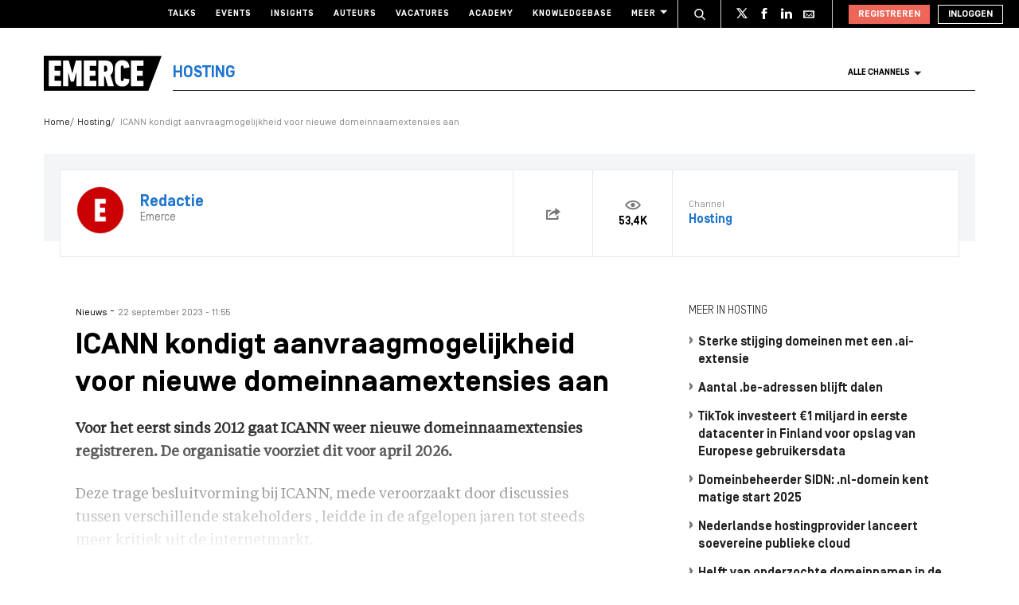

--- FILE ---
content_type: text/html; charset=UTF-8
request_url: https://www.emerce.nl/nieuws/icann-kondigt-aanvraagmogelijkheid-nieuwe-domeinnaamextensies
body_size: 22494
content:
<!DOCTYPE html>
<html lang="nl">

<head>
	<meta charset='utf-8'>
	

	<!-- ////////////////////////

		WordPress Development & Design by

		SUPER INTERACTIVE

		https://superinteractive.com

 //////////////////////// -->


	<meta content='IE=edge' http-equiv='X-UA-Compatible'>
	<meta content='width=device-width, initial-scale=1.0, maximum-scale=1.0, user-scalable=no' name='viewport'>
	<meta name="facebook-domain-verification" content="6ektwd8gma7biyhs6vdt5tr42k5vp5" />
	<link rel="apple-touch-icon" href="https://www.emerce.nl/content/themes/e-2018/assets/favicon/apple-touch-icon.png">
	<link rel="icon" type="image/ico" href="https://www.emerce.nl/content/themes/e-2018/assets/favicon/favicon.ico">

		
	<style>
	
	/*.m-main-nav__anchor.ecommerce:hover {*/
	.m-main-nav.e-commerce .m-main-nav__anchor.e-commerce {
		color: #FFF;
		background-color: #1F75CE;
	}

	
	
	.m-main-nav.marketing .m-main-nav__anchor.marketing {
		color: #FFF;
		background-color: #1F75CE;
	}

	
	
	.m-main-nav.media .m-main-nav__anchor.media {
		color: #FFF;
		background-color: #1F75CE;
	}

	
	
	.m-main-nav.venture .m-main-nav__anchor.venture {
		color: #FFF;
		background-color: #1F75CE;
	}

	
	
	.m-main-nav.tech .m-main-nav__anchor.tech {
		color: #FFF;
		background-color: #1F75CE;
	}

	
	
	.m-main-nav.innovatie .m-main-nav__anchor.innovatie {
		color: #FFF;
		background-color: #1F75CE;
	}

	
</style>


	<style type="text/css">
		.themed-link,
		.e-theme-color,
		.m-article-content a,
		.m-placed-comment__content a,
		.m-place-a-comment__content a {
			color: #1F75CE		}
	</style>


	<meta name='robots' content='index, follow, max-image-preview:large, max-snippet:-1, max-video-preview:-1' />

	<!-- This site is optimized with the Yoast SEO plugin v26.8 - https://yoast.com/product/yoast-seo-wordpress/ -->
	<title>ICANN kondigt aanvraagmogelijkheid voor nieuwe domeinnaamextensies aan - Emerce</title>
	<link rel="canonical" href="https://www.emerce.nl/nieuws/icann-kondigt-aanvraagmogelijkheid-nieuwe-domeinnaamextensies" />
	<meta property="og:locale" content="nl_NL" />
	<meta property="og:type" content="article" />
	<meta property="og:title" content="ICANN kondigt aanvraagmogelijkheid voor nieuwe domeinnaamextensies aan - Emerce" />
	<meta property="og:description" content="Voor het eerst sinds 2012 gaat ICANN weer nieuwe domeinnaamextensies registreren. De organisatie voorziet dit voor april 2026." />
	<meta property="og:url" content="https://www.emerce.nl/nieuws/icann-kondigt-aanvraagmogelijkheid-nieuwe-domeinnaamextensies" />
	<meta property="og:site_name" content="Emerce" />
	<meta property="og:image" content="https://www.emerce.nl/content/uploads/2023/09/shutterstock_184880453-ICANN-scaled.jpg" />
	<meta property="og:image:width" content="2560" />
	<meta property="og:image:height" content="1707" />
	<meta property="og:image:type" content="image/jpeg" />
	<meta name="twitter:card" content="summary_large_image" />
	<meta name="twitter:site" content="@emerce" />
	<meta name="twitter:label1" content="Est. reading time" />
	<meta name="twitter:data1" content="2 minuten" />
	<script type="application/ld+json" class="yoast-schema-graph">{"@context":"https://schema.org","@graph":[{"@type":"WebPage","@id":"https://www.emerce.nl/nieuws/icann-kondigt-aanvraagmogelijkheid-nieuwe-domeinnaamextensies","url":"https://www.emerce.nl/nieuws/icann-kondigt-aanvraagmogelijkheid-nieuwe-domeinnaamextensies","name":"ICANN kondigt aanvraagmogelijkheid voor nieuwe domeinnaamextensies aan - Emerce","isPartOf":{"@id":"https://www.emerce.nl/#website"},"primaryImageOfPage":{"@id":"https://www.emerce.nl/nieuws/icann-kondigt-aanvraagmogelijkheid-nieuwe-domeinnaamextensies#primaryimage"},"image":{"@id":"https://www.emerce.nl/nieuws/icann-kondigt-aanvraagmogelijkheid-nieuwe-domeinnaamextensies#primaryimage"},"thumbnailUrl":"https://www.emerce.nl/content/uploads/2023/09/shutterstock_184880453-ICANN-scaled.jpg","datePublished":"2023-09-22T09:55:47+00:00","breadcrumb":{"@id":"https://www.emerce.nl/nieuws/icann-kondigt-aanvraagmogelijkheid-nieuwe-domeinnaamextensies#breadcrumb"},"inLanguage":"nl","potentialAction":[{"@type":"ReadAction","target":["https://www.emerce.nl/nieuws/icann-kondigt-aanvraagmogelijkheid-nieuwe-domeinnaamextensies"]}]},{"@type":"ImageObject","inLanguage":"nl","@id":"https://www.emerce.nl/nieuws/icann-kondigt-aanvraagmogelijkheid-nieuwe-domeinnaamextensies#primaryimage","url":"https://www.emerce.nl/content/uploads/2023/09/shutterstock_184880453-ICANN-scaled.jpg","contentUrl":"https://www.emerce.nl/content/uploads/2023/09/shutterstock_184880453-ICANN-scaled.jpg","width":2560,"height":1707},{"@type":"BreadcrumbList","@id":"https://www.emerce.nl/nieuws/icann-kondigt-aanvraagmogelijkheid-nieuwe-domeinnaamextensies#breadcrumb","itemListElement":[{"@type":"ListItem","position":1,"name":"Home","item":"https://www.emerce.nl/"},{"@type":"ListItem","position":2,"name":"Nieuws","item":"https://www.emerce.nl/nieuws"},{"@type":"ListItem","position":3,"name":"ICANN kondigt aanvraagmogelijkheid voor nieuwe domeinnaamextensies aan"}]},{"@type":"WebSite","@id":"https://www.emerce.nl/#website","url":"https://www.emerce.nl/","name":"Emerce","description":"Online business, media &amp; marketing","publisher":{"@id":"https://www.emerce.nl/#organization"},"potentialAction":[{"@type":"SearchAction","target":{"@type":"EntryPoint","urlTemplate":"https://www.emerce.nl/?s={search_term_string}"},"query-input":{"@type":"PropertyValueSpecification","valueRequired":true,"valueName":"search_term_string"}}],"inLanguage":"nl"},{"@type":"Organization","@id":"https://www.emerce.nl/#organization","name":"Emerce","url":"https://www.emerce.nl/","logo":{"@type":"ImageObject","inLanguage":"nl","@id":"https://www.emerce.nl/#/schema/logo/image/","url":"https://www.emerce.nl/content/uploads/2020/02/favicon-Emerce.png","contentUrl":"https://www.emerce.nl/content/uploads/2020/02/favicon-Emerce.png","width":178,"height":178,"caption":"Emerce"},"image":{"@id":"https://www.emerce.nl/#/schema/logo/image/"},"sameAs":["https://x.com/emerce"]}]}</script>
	<!-- / Yoast SEO plugin. -->


<link rel='dns-prefetch' href='//cc.cdn.civiccomputing.com' />
<link rel='dns-prefetch' href='//resources.planetnine.com' />
<link rel='dns-prefetch' href='//www.emerce.nl' />
<link rel='dns-prefetch' href='//fonts.googleapis.com' />
<link rel="alternate" type="application/rss+xml" title="Emerce &raquo; ICANN kondigt aanvraagmogelijkheid voor nieuwe domeinnaamextensies aan Reactiesfeed" href="https://www.emerce.nl/nieuws/icann-kondigt-aanvraagmogelijkheid-nieuwe-domeinnaamextensies/feed" />
<link rel="alternate" title="oEmbed (JSON)" type="application/json+oembed" href="https://www.emerce.nl/wp-json/oembed/1.0/embed?url=https%3A%2F%2Fwww.emerce.nl%2Fnieuws%2Ficann-kondigt-aanvraagmogelijkheid-nieuwe-domeinnaamextensies" />
<link rel="alternate" title="oEmbed (XML)" type="text/xml+oembed" href="https://www.emerce.nl/wp-json/oembed/1.0/embed?url=https%3A%2F%2Fwww.emerce.nl%2Fnieuws%2Ficann-kondigt-aanvraagmogelijkheid-nieuwe-domeinnaamextensies&#038;format=xml" />
<style id='wp-img-auto-sizes-contain-inline-css' type='text/css'>
img:is([sizes=auto i],[sizes^="auto," i]){contain-intrinsic-size:3000px 1500px}
/*# sourceURL=wp-img-auto-sizes-contain-inline-css */
</style>
<style id='classic-theme-styles-inline-css' type='text/css'>
/*! This file is auto-generated */
.wp-block-button__link{color:#fff;background-color:#32373c;border-radius:9999px;box-shadow:none;text-decoration:none;padding:calc(.667em + 2px) calc(1.333em + 2px);font-size:1.125em}.wp-block-file__button{background:#32373c;color:#fff;text-decoration:none}
/*# sourceURL=/wp-includes/css/classic-themes.min.css */
</style>
<link rel='stylesheet' id='ep_general_styles-css' href='https://www.emerce.nl/content/plugins/elasticpress/dist/css/general-styles.css?ver=66295efe92a630617c00' type='text/css' media='all' />
<link rel='stylesheet' id='main-css-css' href='https://www.emerce.nl/content/themes/e-2018/assets/css/main-screen.css?ver=1769435168' type='text/css' media='screen' />
<link rel='stylesheet' id='main-css-tailwind-css' href='https://www.emerce.nl/content/themes/e-2018/assets/css/main-screen-tailwind.css?ver=1769435168' type='text/css' media='screen' />
<link rel='stylesheet' id='font-css-css' href='//fonts.googleapis.com/css?family=Open+Sans%3A400italic%2C400%2C700%7COxygen%3A400%2C300%2C700&#038;ver=f70d2ab98be1b66de77455f21553d37f' type='text/css' media='all' />
<link rel='stylesheet' id='searchterm-highlighting-css' href='https://www.emerce.nl/content/plugins/elasticpress/dist/css/highlighting-styles.css?ver=252562c4ed9241547293' type='text/css' media='all' />
<script type="text/javascript" src="//cc.cdn.civiccomputing.com/9/cookieControl-9.x.min.js?ver=f70d2ab98be1b66de77455f21553d37f" id="ccc-cookie-control-js"></script>
<script type="text/javascript" src="//resources.planetnine.com/scripts/emerce.nl-news.js?ver=f70d2ab98be1b66de77455f21553d37f" id="video-player-js"></script>
<script type="text/javascript" src="https://www.emerce.nl/content/themes/e-2018/assets/js/cookie-helpers.js?ver=1769435168" id="tracking-js-js"></script>
<link rel="https://api.w.org/" href="https://www.emerce.nl/wp-json/" /><link rel="EditURI" type="application/rsd+xml" title="RSD" href="https://www.emerce.nl/wp/xmlrpc.php?rsd" />

<link rel='shortlink' href='https://www.emerce.nl/?p=5042874' />

	<script>
		function hasIabConsent() {
			const cookieValue = getCookie('CookieControl');

			if (cookieValue !== null) {
				const decodedValue = decodeURIComponent(cookieValue);
				const parsedValue = JSON.parse(decodedValue);

				if (parsedValue.iabConsent !== undefined && parsedValue.iabConsent !== "") {
					return true;
				}
			}
			return false;
		}
	</script>

				<script>
			window['gtag_enable_tcf_support'] = true
		</script>

		<!-- Google Tag Manager -->
		<script>
			(function(w, d, s, l, i) {
				w[l] = w[l] || [];
				w[l].push({
					'gtm.start': new Date().getTime(),
					event: 'gtm.js'
				});
				var f = d.getElementsByTagName(s)[0],
					j = d.createElement(s),
					dl = l != 'dataLayer' ? '&l=' + l : '';
				j.async = true;
				j.src =
					'https://www.googletagmanager.com/gtm.js?id=' + i + dl;
				f.parentNode.insertBefore(j, f);
			})(window, document, 'script', 'dataLayer', 'GTM-NTT4KF');
		</script>
		<!-- End Google Tag Manager -->

		<script>
	window['gtag_enable_tcf_support'] = true;
</script>
<script async='async' src='https://www.googletagservices.com/tag/js/gpt.js'></script>
<script async src="https://www.emerce.nl/content/themes/e-2018/assets/js/prebid4.10.0.js"></script>

<script>
    if(hasIabConsent()) {
        var gam_desktop_lb_bb_sizes = [[468, 60], [728, 90], [970, 70], [970, 90], [970, 250]];
        var gam_desktop_hpa_sizes = [[300, 250], [300, 600], [120, 600], [160, 600], [336, 280], [336, 600]];
        var gam_mobile_sizes = [[300, 50], [300, 100], [320, 50], [320, 100], [300, 250], [320, 240], [320, 250]];
        var gam_mobile_tall_sizes = [[300, 50], [300, 100], [320, 50], [320, 100], [300, 250], [320, 240], [320, 250], [320, 480], [300, 600]];
    
        var prebid_adunits =
            [
                {
                    code: 'gam_static_top_alpha_desktop',
                    mediaTypes: {
                        banner: {
                            sizeConfig: [
                                { minViewPort: [0, 0], sizes: [] },
                                { minViewPort: [1024, 0], sizes: gam_desktop_lb_bb_sizes },
                            ]
                        }
                    },
                    bids: [{
                        bidder: 'appnexus',
                        params: {
                            placementId: 20294319
                        }
                    }]
                },
                {
                    code: 'gam_static_bot_alpha_desktop',
                    mediaTypes: {
                        banner: {
                            sizeConfig: [
                                { minViewPort: [0, 0], sizes: [] },
                                { minViewPort: [1024, 0], sizes: gam_desktop_hpa_sizes },
                            ]
                        }
                    },
                    bids: [{
                        bidder: 'appnexus',
                        params: {
                            placementId: 20294320
                        }
                    }]
                },
                {
                    code: 'gam_static_in_content_alpha_mobile',
                    mediaTypes: {
                        banner: {
                            sizeConfig: [
                                { minViewPort: [0, 0], sizes: [] },
                                { minViewPort: [300, 0], sizes: gam_mobile_sizes },
                                { minViewPort: [1023, 0], sizes: [] }
                            ]
                        }
                    },
                    bids: [{
                        bidder: 'appnexus',
                        params: {
                            placementId: 20294321
                        }
                    }]
                },
                {
                    code: 'gam_static_bot_alpha_mobile',
                    mediaTypes: {
                        banner: {
                            sizeConfig: [
                                { minViewPort: [0, 0], sizes: [] },
                                { minViewPort: [300, 0], sizes: gam_mobile_tall_sizes },
                                { minViewPort: [1023, 0], sizes: [] }
                            ]
                        }
                    },
                    bids: [{
                        bidder: 'appnexus',
                        params: {
                            placementId: 20294322
                        }
                    }]
                }
            ];
    
        var PREBID_TIMEOUT = 1000;
        var FAILSAFE_TIMEOUT = 3000;
    
        var googletag = googletag || {};
        googletag.cmd = googletag.cmd || [];
        googletag.cmd.push(function() {
            googletag.pubads().disableInitialLoad();
        });
    
        var pbjs = pbjs || {};
        pbjs.que = pbjs.que || [];
    
        pbjs.que.push(function() {
            pbjs.addAdUnits(prebid_adunits);
            pbjs.requestBids({
                bidsBackHandler: initAdserver,
                timeout: PREBID_TIMEOUT
            });
        });
    
        function initAdserver() {
            if (pbjs.initAdserverSet) return;
            pbjs.initAdserverSet = true;
            googletag.cmd.push(function() {
                pbjs.que.push(function() {
                    pbjs.setTargetingForGPTAsync();
                    googletag.pubads().refresh();
                });
            });
        }
    
        setTimeout(function() {
            initAdserver();
        }, FAILSAFE_TIMEOUT);
    
        googletag.cmd.push(function(){
            gam_desktop_lb_bb_mapping = googletag.sizeMapping()
                .addSize([1024, 0], gam_desktop_lb_bb_sizes)
                .addSize([0, 0], [])
                .build();
    
            gam_desktop_rt_sky_mapping = googletag.sizeMapping()
                .addSize([1024, 0], gam_desktop_hpa_sizes)
                .addSize([0, 0], [])
                .build();
    
            gam_mobile_mapping = googletag.sizeMapping()
                .addSize([1023, 0], [])
                .addSize([300, 0], gam_mobile_sizes)
                .addSize([0, 0], [])
                .build();
    
            gam_mobile_tall_mapping = googletag.sizeMapping()
                .addSize([1023, 0], [])
                .addSize([300, 0], gam_mobile_tall_sizes)
                .addSize([0, 0], [])
                .build();
    
            // Desktop / Tablet (Landscape):
            gam_static_top_alpha_desktop = googletag.defineSlot('/21759686865/Emerce/Emerce_news_article_static-top_alpha', gam_desktop_lb_bb_sizes, 'gam_static_top_alpha_desktop').defineSizeMapping(gam_desktop_lb_bb_mapping).addService(googletag.pubads());
            gam_static_bot_alpha_desktop = googletag.defineSlot('/21759686865/Emerce/Emerce_news_article_static-bot_alpha', gam_desktop_hpa_sizes, 'gam_static_bot_alpha_desktop').defineSizeMapping(gam_desktop_rt_sky_mapping).addService(googletag.pubads());
    
            // Mobile / tablet (portrait):
            gam_static_in_content_alpha_mobile = googletag.defineSlot('/21759686865/Emerce/Emerce_news_article_in-content_alpha', gam_mobile_sizes, 'gam_static_in_content_alpha_mobile').defineSizeMapping(gam_mobile_mapping).addService(googletag.pubads());
            gam_static_bot_alpha_mobile = googletag.defineSlot('/21759686865/Emerce/Emerce_news_article_static-bot_alpha', gam_mobile_tall_sizes, 'gam_static_bot_alpha_mobile').defineSizeMapping(gam_mobile_tall_mapping).addService(googletag.pubads());
    
            // Out of page
            gam_out_of_page_alpha = googletag.defineOutOfPageSlot('/21759686865/emerce/Emerce_news_article_out-of-page_alpha', 'gam_out_of_page_alpha').addService(googletag.pubads());

            googletag.pubads().setTargeting('is_test_environment', ['false']).setTargeting('page_id', ['8559bd2955816583dfd4']).setTargeting('channel', ['hosting']);
            googletag.pubads().setRequestNonPersonalizedAds(1);
            googletag.pubads().setCookieOptions(1);
            googletag.pubads().enableSingleRequest();
            googletag.pubads().collapseEmptyDivs();
            googletag.enableServices();
        });
    }
</script>
	
	<style>
	
	/*.m-main-nav__anchor.ecommerce:hover {*/
	.m-main-nav.e-commerce .m-main-nav__anchor.e-commerce {
		color: #FFF;
		background-color: #1F75CE;
	}

	
	
	.m-main-nav.marketing .m-main-nav__anchor.marketing {
		color: #FFF;
		background-color: #1F75CE;
	}

	
	
	.m-main-nav.media .m-main-nav__anchor.media {
		color: #FFF;
		background-color: #1F75CE;
	}

	
	
	.m-main-nav.venture .m-main-nav__anchor.venture {
		color: #FFF;
		background-color: #1F75CE;
	}

	
	
	.m-main-nav.tech .m-main-nav__anchor.tech {
		color: #FFF;
		background-color: #1F75CE;
	}

	
	
	.m-main-nav.innovatie .m-main-nav__anchor.innovatie {
		color: #FFF;
		background-color: #1F75CE;
	}

	
</style>


	<style type="text/css">
		.themed-link,
		.e-theme-color,
		.m-article-content a,
		.m-placed-comment__content a,
		.m-place-a-comment__content a {
			color: #1F75CE		}
	</style>


	<!-- Ahrefs verification -->
	<meta name="ahrefs-site-verification" content="b48f524a665b920b6885b61b88319a1ce687d2b9074a877ec58b5916341dacd2">
</head>

<body class="wp-singular news-template-default single single-news postid-5042874 wp-theme-e-2018">

	<!-- Google Tag Manager (noscript) -->
	<noscript><iframe src="https://www.googletagmanager.com/ns.html?id=GTM-NTT4KF" height="0" width="0" style="display:none;visibility:hidden"></iframe></noscript>
	<!-- End Google Tag Manager (noscript) -->

	<div class="m-search-container" id="m-search-container">
	<div class="m-container">
		<a href="https://www.emerce.nl/" class="m-search-container__image">
			<img src="https://www.emerce.nl/content/themes/e-2018/assets/img/logo.svg">
		</a>
        <form class="m-search-results__form" action="https://www.emerce.nl/" method="GET">
            <input type="text" name="s" class="m-search-results__form__input search" id="searchField" placeholder="Zoeken..." value="">
            <button type="submit" class="m-search-results__form__btn">
                <svg>
                    <use xlink:href="https://www.emerce.nl/content/themes/e-2018/assets/svg-sprite/svg-sprite.svg#icon-search-white"></use>
                </svg>
            </button>
        </form>
	</div>
</div>

					<div style="text-align:center">
	<div id='gam_static_top_alpha_desktop'>
    <script>
        if(hasIabConsent()) {
            googletag.cmd.push(function() {googletag.display('gam_static_top_alpha_desktop');});
        }
    </script>
</div>
</div>

	
	<header class="m-main-header ">
					<section class="m-masthead">
	<div class="m-container">

		<div class="m-masthead__mobile">

			<a href="/" class="m-masthead__logo"><img src="https://www.emerce.nl/content/themes/e-2018/assets/img/channel-logo-2022.svg"></a>

							<a class="m-masthead__channel" href="https://www.emerce.nl/channel/hosting">Hosting</a>
			
			<div class="m-masthead__mobile-buttons">
				<button class="e-button e-button--toggle-search" data-function="toggle-search">
					<svg class="e-icon--search">
						<use xmlns:xlink="http://www.w3.org/1999/xlink"
						     xlink:href="https://www.emerce.nl/content/themes/e-2018/assets/svg-sprite/svg-sprite.svg#icon-search-white"></use>
					</svg>
				</button>
				<button class="e-button e-button--toggle-nav" id="toggle-mobile-nav">
					<span></span>
					<span></span>
					<span></span>
				</button>
			</div>

		</div>

		<nav class="m-masthead__nav">
	<ul class="m-masthead__list">
		<li class="m-masthead__item">
			<a href="https://www.emerce.nl/talks" class="m-masthead__anchor">Talks</a>
		</li>
		<li class="m-masthead__item">
			<a href="https://www.emerce.nl/events" class="m-masthead__anchor">Events</a>
		</li>
		<li class="m-masthead__item">
			<a href="https://www.emerce.nl/insights" class="m-masthead__anchor">Insights</a>
		</li>
		<li class="m-masthead__item">
			<a href="https://www.emerce.nl/auteurs" class="m-masthead__anchor">Auteurs</a>
		</li>
		<li class="m-masthead__item">
			<a href="https://www.emerce.nl/product/jobs" class="m-masthead__anchor">Vacatures</a>
		</li>
		<li class="m-masthead__item">
			<a href="https://emerce.nl/academy" target="_blank" class="m-masthead__anchor">Academy</a>
		</li>
		<li class="m-masthead__item">
			<a href="https://www.emerce.nl/knowledgebase" class="m-masthead__anchor">Knowledgebase</a>
		</li>
		<li class="m-masthead__item m-masthead__item--dropdown">
			<a href="#" class="m-masthead__anchor">Meer
				<svg class="e-icon--dropdown">
					<use xmlns:xlink="http://www.w3.org/1999/xlink" xlink:href="https://www.emerce.nl/content/themes/e-2018/assets/svg-sprite/svg-sprite.svg#icon-dropdown"></use>
				</svg>
			</a>
			<ul class="m-menu-item-dropdown">
				<li class="m-menu-item-dropdown__item">
					<a href="https://www.emerce.nl/agenda" title="Agenda">Agenda</a>
				</li>
				<li class="m-menu-item-dropdown__item">
					<a href="https://www.emerce.nl/topics" title="Channels">Channels</a>
				</li>
				<li class="m-menu-item-dropdown__item">
					<a href="https://www.emerce.nl/magazine" title="Magazine">Magazine</a>
				</li>
				<li class="m-menu-item-dropdown__item">
					<a href="https://www.emerce.nl/over-emerce/abonneren" title="Emerce Account">Emerce Account</a>
				</li>
				<li class="m-menu-item-dropdown__item">
					<a href="https://www.emerce.nl/agencyfinder/" title="Agency Finder">Agency Finder</a>
				</li>
				<li class="m-menu-item-dropdown__item">
					<a href="http://www.eguide.nl/" target="_blank" title="Eguide">Eguide</a>
				</li>
				<li class="m-menu-item-dropdown__item">
					<a href="https://www.emerce.nl/movers-shakers" title="Movers &amp; Shakers">Movers &amp; Shakers</a>
				</li>
				<li class="m-menu-item-dropdown__item">
					<a href="https://www.emerce.nl/wire" title="Industry Wire">Industry Wire</a>
				</li>
							</ul>
		</li>
	</ul>
</nav>

		<ul class="m-masthead__social">
	<li class="m-masthead__social-search">
		<button data-function="toggle-search" class="m-masthead__search-button">
			<svg class="e-icon e-icon--search">
				<use xmlns:xlink="http://www.w3.org/1999/xlink"
				     xlink:href="https://www.emerce.nl/content/themes/e-2018/assets/svg-sprite/svg-sprite.svg#icon-search-transparent"></use>
			</svg>
			<svg class="e-icon e-icon--cross">
				<use xmlns:xlink="http://www.w3.org/1999/xlink"
				     xlink:href="https://www.emerce.nl/content/themes/e-2018/assets/svg-sprite/svg-sprite.svg#icon-cross"></use>
			</svg>
		</button>
	</li>
	<li class="m-masthead__social-item">
		<a href="https://twitter.com/Emerce" class="m-masthead__social-anchor m-masthead__social-anchor--twitter" target="_blank">
			<svg class="e-icon e-icon--twitter">
				<use xmlns:xlink="http://www.w3.org/1999/xlink"
				     xlink:href="https://www.emerce.nl/content/themes/e-2018/assets/svg-sprite/svg-sprite.svg#icon-twitter-white"></use>
			</svg>
		</a>
	</li>
	<li class="m-masthead__social-item">
		<a href="https://www.facebook.com/EmerceNL" class="m-masthead__social-anchor m-masthead__social-anchor--facebook" target="_blank">
			<svg class="e-icon e-icon--facebook">
				<use xmlns:xlink="http://www.w3.org/1999/xlink"
				     xlink:href="https://www.emerce.nl/content/themes/e-2018/assets/svg-sprite/svg-sprite.svg#icon-facebook-white"></use>
			</svg>
		</a>
	</li>
	<li class="m-masthead__social-item">
		<a href="https://www.linkedin.com/company/emerce/" class="m-masthead__social-anchor m-masthead__social-anchor--linkedin" target="_blank">
			<svg class="e-icon e-icon--linkedin">
				<use xmlns:xlink="http://www.w3.org/1999/xlink"
				     xlink:href="https://www.emerce.nl/content/themes/e-2018/assets/svg-sprite/svg-sprite.svg#icon-linkedin-white"></use>
			</svg>
		</a>
	</li>

	
	<li class="m-masthead__social-item">
		<a href="https://account.emerce.nl/account/e-mails" class="m-masthead__social-anchor m-masthead__social-anchor--mail" target="_blank">
			<svg class="e-icon e-icon--mail">
				<use xmlns:xlink="http://www.w3.org/1999/xlink"
				     xlink:href="https://www.emerce.nl/content/themes/e-2018/assets/svg-sprite/svg-sprite.svg#icon-mail-white"></use>
			</svg>
		</a>
	</li>

</ul>

		
<ul id="navigation-desktop-user" class="m-masthead__accounts">

		<li class="m-masthead__accounts-login">
		<a href="https://account.emerce.nl/?ref=https://www.emerce.nl/nieuws/icann-kondigt-aanvraagmogelijkheid-nieuwe-domeinnaamextensies" class="m-masthead__button register">
			Registreren
		</a>

		<a href="https://www.emerce.nl/inloggen?redirect=https://www.emerce.nl/nieuws/icann-kondigt-aanvraagmogelijkheid-nieuwe-domeinnaamextensies" class="m-masthead__button login">
			Inloggen
		</a>
	</li>

</ul>
	</div>
</section>
			

<nav class="m-main-nav m-main-nav--channel-detail" id="main-nav">
	<div class="m-container">
		<ul class="m-main-nav__list">
			<li class="m-main-nav__item m-main-nav__item--channel-logo">
				<a href="https://www.emerce.nl">
					<img src="https://www.emerce.nl/content/themes/e-2018/assets/img/channel-logo-2022.svg">
				</a>

									<a href="https://www.emerce.nl/channel/hosting">
													<span class="m-main-nav__channel-name e-theme-color" style="color:#1F75CE;">Hosting</span>
											</a>
				
			</li>
			<li class="m-main-nav__item m-main-nav__item--all-channels" id="nav-item-all-channels">
				<a href="https://www.emerce.nl/channels" class="m-main-nav__anchor all-channels">
					Alle channels
					<svg class="e-icon e-icon--arrow-dropdown">
						<use xmlns:xlink="http://www.w3.org/1999/xlink" xlink:href="https://www.emerce.nl/content/themes/e-2018/assets/svg-sprite/svg-sprite.svg#icon-dropdown"></use>
					</svg>
				</a>
			</li>
		</ul>
	</div>
</nav>
		
	</header>

	<section class="m-main-nav-dropdown" id="channel-dropdown"> <div class="m-container"> <section class="m-main-nav-dropdown__regular" id="template-container"> </section> <section class="m-main-nav-dropdown__all-channels"> <div class="m-container"> <div class="m-all-channels-dropdown-list"> <ul class="m-all-channels-dropdown-list__list"> <li class="m-all-channels-dropdown-list__item"> <a href="https://www.emerce.nl/channel/e-commerce">E-commerce</a> </li> <li class="m-all-channels-dropdown-list__item"> <a href="https://www.emerce.nl/channel/conversie">Conversie</a> </li> <li class="m-all-channels-dropdown-list__item"> <a href="https://www.emerce.nl/channel/fulfillment">Fulfillment</a> </li> <li class="m-all-channels-dropdown-list__item"> <a href="https://www.emerce.nl/channel/payment">Payment</a> </li> <li class="m-all-channels-dropdown-list__item"> <a href="https://www.emerce.nl/channel/retail">Retail</a> </li> </ul> </div> <div class="m-all-channels-dropdown-list"> <ul class="m-all-channels-dropdown-list__list"> <li class="m-all-channels-dropdown-list__item"> <a href="https://www.emerce.nl/channel/marketing">Marketing</a> </li> <li class="m-all-channels-dropdown-list__item"> <a href="https://www.emerce.nl/channel/analytics">Analytics</a> </li> <li class="m-all-channels-dropdown-list__item"> <a href="https://www.emerce.nl/channel/contentmarketing">Contentmarketing</a> </li> <li class="m-all-channels-dropdown-list__item"> <a href="https://www.emerce.nl/channel/marketing-automation">Marketing automation</a> </li> <li class="m-all-channels-dropdown-list__item"> <a href="https://www.emerce.nl/channel/search">Search</a> </li> </ul> </div> <div class="m-all-channels-dropdown-list"> <ul class="m-all-channels-dropdown-list__list"> <li class="m-all-channels-dropdown-list__item"> <a href="https://www.emerce.nl/channel/media">Media</a> </li> <li class="m-all-channels-dropdown-list__item"> <a href="https://www.emerce.nl/channel/communicatie-communicatie">Communicatie</a> </li> <li class="m-all-channels-dropdown-list__item"> <a href="https://www.emerce.nl/channel/entertainment">Entertainment</a> </li> <li class="m-all-channels-dropdown-list__item"> <a href="https://www.emerce.nl/channel/publishing">Publishing</a> </li> <li class="m-all-channels-dropdown-list__item"> <a href="https://www.emerce.nl/channel/social">Social</a> </li> </ul> </div> <div class="m-all-channels-dropdown-list"> <ul class="m-all-channels-dropdown-list__list"> <li class="m-all-channels-dropdown-list__item"> <a href="https://www.emerce.nl/channel/innovatie">Innovatie</a> </li> <li class="m-all-channels-dropdown-list__item"> <a href="https://www.emerce.nl/channel/blockchain">Blockchain</a> </li> <li class="m-all-channels-dropdown-list__item"> <a href="https://www.emerce.nl/channel/disruptie">Disruptie</a> </li> <li class="m-all-channels-dropdown-list__item"> <a href="https://www.emerce.nl/channel/financials">Financials</a> </li> <li class="m-all-channels-dropdown-list__item"> <a href="https://www.emerce.nl/channel/strategy">Strategy</a> </li> </ul> </div> <div class="m-all-channels-dropdown-list"> <ul class="m-all-channels-dropdown-list__list"> <li class="m-all-channels-dropdown-list__item"> <a href="https://www.emerce.nl/channel/venture">Venture</a> </li> <li class="m-all-channels-dropdown-list__item"> <a href="https://www.emerce.nl/channel/legal">Legal</a> </li> <li class="m-all-channels-dropdown-list__item"> <a href="https://www.emerce.nl/channel/privacy">Privacy</a> </li> <li class="m-all-channels-dropdown-list__item"> <a href="https://www.emerce.nl/channel/recruitment">Recruitment</a> </li> <li class="m-all-channels-dropdown-list__item"> <a href="https://www.emerce.nl/channel/start-ups">Start-ups</a> </li> </ul> </div> <div class="m-all-channels-dropdown-list"> <ul class="m-all-channels-dropdown-list__list"> <li class="m-all-channels-dropdown-list__item"> <a href="https://www.emerce.nl/channel/tech">Tech</a> </li> <li class="m-all-channels-dropdown-list__item"> <a href="https://www.emerce.nl/channel/cms">CMS</a> </li> <li class="m-all-channels-dropdown-list__item"> <a href="https://www.emerce.nl/channel/hosting">Hosting</a> </li> <li class="m-all-channels-dropdown-list__item"> <a href="https://www.emerce.nl/channel/mobile">Mobile</a> </li> <li class="m-all-channels-dropdown-list__item"> <a href="https://www.emerce.nl/channel/security">Security</a> </li> </ul> </div> <div class="m-all-channels-dropdown-list"> <ul class="m-all-channels-dropdown-list__list"> <li class="m-all-channels-dropdown-list__item"> <span>Verticals</span> </li> <li class="m-all-channels-dropdown-list__item"> <a href="https://www.emerce.nl/channel/travel">Travel</a> </li> <li class="m-all-channels-dropdown-list__item"> <a href="https://www.emerce.nl/channel/food">Food</a> </li> <li class="m-all-channels-dropdown-list__item"> <a href="https://www.emerce.nl/channel/fashion">Fashion</a> </li> <li class="m-all-channels-dropdown-list__item"> <a href="https://www.emerce.nl/channel/health">Health</a> </li> </ul> </div> <div class="m-all-channels-dropdown-list"> <ul class="m-all-channels-dropdown-list__list"> <li class="m-all-channels-dropdown-list__item"> <span>Other</span> </li> <li class="m-all-channels-dropdown-list__item"> <a href="https://www.emerce.nl/channel/creative">Creative</a> </li> <li class="m-all-channels-dropdown-list__item"> <a href="https://www.emerce.nl/channel/digital-design">Digital Design</a> </li> <li class="m-all-channels-dropdown-list__item"> <a href="https://www.emerce.nl/channel/e-commerce-platforms">E-commerce platforms</a> </li> <li class="m-all-channels-dropdown-list__item"> <a href="https://www.emerce.nl/channel/singularity">Singularity</a> </li> </ul> </div> <a href="https://www.emerce.nl/channels" class="m-main-nav-dropdown__channel-link">Bekijk alle channels<span>›</span></a> </div> </section> </div> </section><script id="dynamic-content" type="x-tmpl-mustache"> <div class="m-main-nav-dropdown__row"> <div class="m-main-nav-dropdown__content"> <h2 class="e-container-title">Trending</h2> {{#trending}} <div class="m-channel-trending-article"> <a href="{{url}}"> <div class="m-channel-trending-article__image-wrap"> <div class="m-channel-trending-article__image" style="background-image: url({{image}})"></div> </div> </a> <time class="m-channel-trending-article__date">{{date}}</time> <a href="{{url}}" class="m-channel-trending-article__anchor"> <h2 class="m-channel-trending-article__title"> {{title}} </h2> </a> </div> {{/trending}} </div> <div class="m-main-nav-dropdown__content"> <h2 class="e-container-title">Nieuws</h2> {{#news}} <article class="m-channel-news-article"> <a href="{{url}}" class="m-channel-news-article__anchor"> <div class="m-channel-news-article__image-wrap"> <div class="m-channel-news-article__image" style="background-image: url({{image}})"></div> </div> <div class="m-channel-news-article__content"> <time class="m-channel-news-article__date">{{date}}</time> <h2 class="m-channel-news-article__title">{{title}}</h2> </div> </a> </article> {{/news}} </div> <div class="m-main-nav-dropdown__content"> <h2 class="e-container-title">Artikelen</h2> {{#articles}} <article class="m-channel-author-article"> <div class="m-channel-author-article__image-wrap"> <a href="" class="m-channel-author__anchor"> <div class="m-channel-author-article__image" style="background-image: url({{image}})"></div> </a> </div> <div class="m-channel-author-article__content"> <h2 class="m-channel-author-article__title"> <a href="{{url}}" class="m-channel-author__anchor"> {{title}} </a> </h2> <a class="m-channel-author-article__author-name" href="{{author_url}}">{{author}}</a> <a class="m-channel-author-article__author-company" href="#">{{author_organisation}}</a> </div> </article> {{/articles}} </div> </div></script>
	
<section class="m-share-bar" id="m-share-bar">
	<div class="m-container">
		<span>Deel dit artikel</span>
		<ul class="m-share-bar__list">
			<li class="m-share-bar__item">
				<a href="whatsapp://send?text=Emerce.nl:%20ICANN+kondigt+aanvraagmogelijkheid+voor+nieuwe+domeinnaamextensies+aan, https%3A%2F%2Fwww.emerce.nl%2Fnieuws%2Ficann-kondigt-aanvraagmogelijkheid-nieuwe-domeinnaamextensies" class="m-share-bar__anchor whatsapp">
					<svg>
						<use xmlns:xlink="http://www.w3.org/1999/xlink" xlink:href="https://www.emerce.nl/content/themes/e-2018/assets/svg-sprite/svg-sprite.svg#icon-whatsapp"></use>
					</svg>
				</a>
			</li>
			<li class="m-share-bar__item">
				<a href="https://www.facebook.com/sharer.php?u=https%3A%2F%2Fwww.emerce.nl%2Fnieuws%2Ficann-kondigt-aanvraagmogelijkheid-nieuwe-domeinnaamextensies" class="m-share-bar__anchor facebook share-facebook">
					<svg>
						<use xmlns:xlink="http://www.w3.org/1999/xlink" xlink:href="https://www.emerce.nl/content/themes/e-2018/assets/svg-sprite/svg-sprite.svg#icon-facebook-white"></use>
					</svg>
				</a>
			</li>
			<li class="m-share-bar__item">
				<a href="https://www.linkedin.com/shareArticle?mini=true&amp;ro=true&amp;url=https%3A%2F%2Fwww.emerce.nl%2Fnieuws%2Ficann-kondigt-aanvraagmogelijkheid-nieuwe-domeinnaamextensies&amp;title=ICANN+kondigt+aanvraagmogelijkheid+voor+nieuwe+domeinnaamextensies+aan&amp;source=Emerce.nl&amp;armin=armin"
				   class="m-share-bar__anchor linkedin share-linkedin">
					<svg>
						<use xmlns:xlink="http://www.w3.org/1999/xlink" xlink:href="https://www.emerce.nl/content/themes/e-2018/assets/svg-sprite/svg-sprite.svg#icon-linkedin-white"></use>
					</svg>
				</a>
			</li>
			<li class="m-share-bar__item">
				<a href="https://twitter.com/intent/tweet?url=https%3A%2F%2Fwww.emerce.nl%2Fnieuws%2Ficann-kondigt-aanvraagmogelijkheid-nieuwe-domeinnaamextensies&amp;text=ICANN+kondigt+aanvraagmogelijkheid+voor+nieuwe+domeinnaamextensies+aan+%23hosting&amp;via=Emerce" class="m-share-bar__anchor twitter share-twitter">
					<svg>
						<use xmlns:xlink="http://www.w3.org/1999/xlink" xlink:href="https://www.emerce.nl/content/themes/e-2018/assets/svg-sprite/svg-sprite.svg#icon-twitter-white"></use>
					</svg>
				</a>
			</li>
			<li class="m-share-bar__item">
				<a href="mailto:ontvanger@e-mailadres.nl?subject=Emerce.nl:%20ICANN+kondigt+aanvraagmogelijkheid+voor+nieuwe+domeinnaamextensies+aan&amp;body=ICANN kondigt aanvraagmogelijkheid voor nieuwe domeinnaamextensies aan%0A%0Ahttps://www.emerce.nl/nieuws/icann-kondigt-aanvraagmogelijkheid-nieuwe-domeinnaamextensies%0A%0A-- via Emerce.nl" class="m-share-bar__anchor mail">
					<svg>
						<use xmlns:xlink="http://www.w3.org/1999/xlink" xlink:href="https://www.emerce.nl/content/themes/e-2018/assets/svg-sprite/svg-sprite.svg#icon-mail-white"></use>
					</svg>
				</a>
			</li>
		</ul>
	</div>
</section>
	<main class="m-main-content">
		<div class="m-container">

			<section class="m-breadcrumbs"><ul class="m-breadcrumbs__list"><li class="m-breadcrumbs__item"><a href="https://www.emerce.nl/" class="m-breadcrumbs__anchor">Home</a></li><li class="m-breadcrumbs__item"><a href="https://www.emerce.nl/channel/hosting" class="m-breadcrumbs__anchor">Hosting</a></li> <li class="m-breadcrumbs__item"> <span class="m-breadcrumbs__anchor">ICANN kondigt aanvraagmogelijkheid voor nieuwe domeinnaamextensies aan</span> </li> </ul></section>
			<header class="m-news-article-lead"><div class="m-article-info"><div class="m-article-info__content"><div class="m-article-info__author-image-wrap"><a href="https://www.emerce.nl/auteurs/redactie"><figure class="m-article-info__author-image" style="background-image:url(https://www.emerce.nl/content/uploads/2023/09/EMERCE-11524-Avatar-2022-kleur-RGB-80x80.png)"></figure></a></div><div class="m-article-info__author-info"><a href="https://www.emerce.nl/auteurs/redactie" class="m-article-info__author-info__link"><h2 class="m-article-info__author-name e-theme-color">Redactie</h2><h3 class="m-article-info__author-company e-theme-color">Emerce</h3></a></div></div> <div class="m-article-info__data"><div class="m-article-info__data-share"><div class="m-horizontal-share"><svg class="m-article-info__svg"><use xmlns:xlink="http://www.w3.org/1999/xlink" xlink:href="https://www.emerce.nl/content/themes/e-2018/assets/svg-sprite/svg-sprite.svg#icon-share"></use></svg><ul class="m-horizontal-share__list"><li class="m-horizontal-share__item m-horizontal-share__item--twitter"><a href="https://twitter.com/intent/tweet?url=https%3A%2F%2Fwww.emerce.nl%2Fnieuws%2Ficann-kondigt-aanvraagmogelijkheid-nieuwe-domeinnaamextensies&amp;text=ICANN+kondigt+aanvraagmogelijkheid+voor+nieuwe+domeinnaamextensies+aan+%23hosting&amp;via=Emerce" class="m-horizontal-share__anchor share-twitter"><svg class="m-horizontal-share__svg"><use xmlns:xlink="http://www.w3.org/1999/xlink" xlink:href="https://www.emerce.nl/content/themes/e-2018/assets/svg-sprite/svg-sprite.svg#icon-twitter-white"></use></svg></a></li><li class="m-horizontal-share__item m-horizontal-share__item--facebook"><a href="https://www.facebook.com/sharer.php?u=https%3A%2F%2Fwww.emerce.nl%2Fnieuws%2Ficann-kondigt-aanvraagmogelijkheid-nieuwe-domeinnaamextensies" class="m-horizontal-share__anchor share-facebook"><svg class="m-horizontal-share__svg"><use xmlns:xlink="http://www.w3.org/1999/xlink" xlink:href="https://www.emerce.nl/content/themes/e-2018/assets/svg-sprite/svg-sprite.svg#icon-facebook-white"></use></svg></a></li><li class="m-horizontal-share__item m-horizontal-share__item--linkedin"><a href="https://www.linkedin.com/shareArticle?mini=true&amp;ro=true&amp;url=https%3A%2F%2Fwww.emerce.nl%2Fnieuws%2Ficann-kondigt-aanvraagmogelijkheid-nieuwe-domeinnaamextensies&amp;title=ICANN+kondigt+aanvraagmogelijkheid+voor+nieuwe+domeinnaamextensies+aan&amp;source=Emerce.nl&amp;armin=armin" class="m-horizontal-share__anchor share-linkedin"><svg class="m-horizontal-share__svg"><use xmlns:xlink="http://www.w3.org/1999/xlink" xlink:href="https://www.emerce.nl/content/themes/e-2018/assets/svg-sprite/svg-sprite.svg#icon-linkedin-white"></use></svg></a></li><li class="m-horizontal-share__item m-horizontal-share__item--mail"><a href="mailto:ontvanger@e-mailadres.nl?subject=Emerce.nl:%20ICANN+kondigt+aanvraagmogelijkheid+voor+nieuwe+domeinnaamextensies+aan&amp;body=ICANN kondigt aanvraagmogelijkheid voor nieuwe domeinnaamextensies aan%0A%0Ahttps://www.emerce.nl/nieuws/icann-kondigt-aanvraagmogelijkheid-nieuwe-domeinnaamextensies%0A%0A-- via Emerce.nl" class="m-horizontal-share__anchor"><svg class="m-horizontal-share__svg"><use xmlns:xlink="http://www.w3.org/1999/xlink" xlink:href="https://www.emerce.nl/content/themes/e-2018/assets/svg-sprite/svg-sprite.svg#icon-mail-white"></use></svg></a></li></ul></div></div><div class="m-article-info__data-views"><svg class="m-article-info__svg"><use xmlns:xlink="http://www.w3.org/1999/xlink" xlink:href="https://www.emerce.nl/content/themes/e-2018/assets/svg-sprite/svg-sprite.svg#icon-views"></use></svg><span>53,4K</span></div><div class="m-article-info__data-channel"><h3 class="m-article-info__label">Channel</h3><h2 class="m-article-info__channel"><a class="e-theme-color" href="https://www.emerce.nl/channel/hosting">Hosting</a></h2></div></div></div></header>
							<article class="m-article-content">

	<div class="m-article-content__content">
		<span class="m-article-content__category">Nieuws</span> -
		<time class="m-article-content__publish-date">22 september 2023 - 11:55</time>

		<h1 class="m-article-content__title">ICANN kondigt aanvraagmogelijkheid voor nieuwe domeinnaamextensies aan</h1>

        <div class="e-text-fadeout"><p><strong>Voor het eerst sinds 2012 gaat ICANN weer nieuwe domeinnaamextensies registreren. De organisatie voorziet dit voor april 2026.</strong></p>
<p>Deze trage besluitvorming bij ICANN, mede veroorzaakt door discussies tussen verschillende stakeholders , leidde in de afgelopen jaren tot steeds meer kritiek uit de internetmarkt.</p></div>
        <div class="tailwind" data-controller="account-modal" data-action="modal:modalStep@window->form#initFields" data-account-modal-url-value="https://www.emerce.nl/wp/wp-admin/admin-ajax.php" data-account-modal-post-id-value="5042874">

    
        <!-- Paid content / Content that needs specific permission -->

        
            <!-- User is not logged in -->
            
<div class="flex flex-col justify-between p-3 bg-white border border-neutral-300 font-simplon drop-shadow-hard lg:flex-row " data-account-modal-target="cta">
    <div class="flex items-start mb-4 lg:items-center lg:mb-0">
        <div class="py-2 px-[11px] mr-3 rounded-full bg-emercegreen-50 lg:ml-3">
            <svg width="12" height="12" class="icon-star text-emercegreen-100"><use xlink:href="https://www.emerce.nl/content/themes/e-2018/assets/svg-sprite/svg-sprite.svg?ver=1769435168#icon-star"></svg>        </div>
                    <div class="pt-1 leading-relaxed lg:pt-0"> Dit artikel is voor <strong>premium abonnees</strong> . Log in of meld je aan!</div>
            </div>
            <button class="w-full btn-blue lg:w-auto" data-action="click->account-modal#open">Inloggen of aanmelden</button>
    </div>
            <div class="hidden w-screen h-screen fixed left-0 top-0 z-1000 font-simplon text-neutral-700 p-4 lg:p-0" data-account-modal-target="modal">
    <div class="fixed top-0 left-0 w-full h-full z-1001 bg-neutral-700 opacity-80"></div>
    <div class="flex fixed left-0 top-0 lg:justify-center lg:items-center z-1002 relative w-full h-full overflow-scroll" data-account-modal-target="container">            

<div class="lg:w-[948px] w-full relative z-1003" data-account-modal-target="step">

    <div class="w-full px-5 pt-12 pb-32 bg-white lg:h-full lg:border lg:border-neutral-400 lg:px-16 lg:py-14 lg:drop-shadow-hard">

        <div class="relative flex flex-col lg:flex-row lg:h-full">
            <div class="absolute right-0 w-3 h-3 cursor-pointer lg:-right-9 lg:-top-7 -top-8 text-neutral-400 hover:text-neutral-600" data-action="click->account-modal#close">
                <div class="lg:hidden">
                    <svg width="16" height="16" class="icon-cross "><use xlink:href="https://www.emerce.nl/content/themes/e-2018/assets/svg-sprite/svg-sprite.svg?ver=1769435168#icon-cross"></svg>                </div>
                <div class="hidden lg:block">
                    <svg width="12" height="12" class="icon-cross "><use xlink:href="https://www.emerce.nl/content/themes/e-2018/assets/svg-sprite/svg-sprite.svg?ver=1769435168#icon-cross"></svg>                </div>
            </div>
            <div class="w-full h-full pb-6 border-b lg:w-1/2 lg:pr-16 lg:border-b-0 lg:pb-0 border-neutral-300">
                                    <div class="mb-4 text-2xl font-semibold lg:text-3xl font-simplon">Premium Account</div>
                
                <div>
                                            <div class="text-neutral-700 font-tiempos mb-4">
                            <p class="text-sm lg:text-base">Neem een Premium abonnement en krijg onbeperkt toegang tot premium artikelen en vele andere voordelen.</p>
                        </div>
                    
                                            <ul class="flex flex-col gap-2 mt-5 mb-8">
                                                            <li class="flex items-center mb-0">
                                    <div class="mr-2 text-emercegreen-100 flex items-center h-3"><svg width="12" height="8" class="icon-check "><use xlink:href="https://www.emerce.nl/content/themes/e-2018/assets/svg-sprite/svg-sprite.svg?ver=1769435168#icon-check"></svg></div>
                                    <span class="text-sm">Alles van Emerce Account</span>
                                </li>
                                                            <li class="flex items-center mb-0">
                                    <div class="mr-2 text-emercegreen-100 flex items-center h-3"><svg width="12" height="8" class="icon-check "><use xlink:href="https://www.emerce.nl/content/themes/e-2018/assets/svg-sprite/svg-sprite.svg?ver=1769435168#icon-check"></svg></div>
                                    <span class="text-sm">Toegang tot alle Premium nieuws artikelen</span>
                                </li>
                                                            <li class="flex items-center mb-0">
                                    <div class="mr-2 text-emercegreen-100 flex items-center h-3"><svg width="12" height="8" class="icon-check "><use xlink:href="https://www.emerce.nl/content/themes/e-2018/assets/svg-sprite/svg-sprite.svg?ver=1769435168#icon-check"></svg></div>
                                    <span class="text-sm">Korting op tickets Emerce Events </span>
                                </li>
                                                            <li class="flex items-center mb-0">
                                    <div class="mr-2 text-emercegreen-100 flex items-center h-3"><svg width="12" height="8" class="icon-check "><use xlink:href="https://www.emerce.nl/content/themes/e-2018/assets/svg-sprite/svg-sprite.svg?ver=1769435168#icon-check"></svg></div>
                                    <span class="text-sm">Krijg Emerce 100 opgestuurd</span>
                                </li>
                                                    </ul>
                    
                                            <a href="https://account.emerce.nl" target="_blank" class="w-full btn-blue-outline">
                            Kies voor Premium                        </a>
                                    </div>

            </div>
            <div class="w-full h-full pt-6 lg:w-1/2 lg:pl-16 lg:pt-0 font-simplon lg:border-l border-neutral-300">
                                    <div class="mb-4 font-semibold lg:text-xl">Log in met je Premium Account</div>
                
                <form class="flex flex-col w-full h-full gap-2 mt-4 lg:gap-4" method="post" data-controller="form" data-action="
                    account-modal:modalStep->form#initFields
                    submit->account-modal#login
                ">
                    <div class="flex h-14 items-top">
                                                    <div class="text-sm font-tiempos text-neutral-700 lg:text-base" data-form-target="intro">Heb je al een Emerce account? Log in met jouw gegevens om verder te gaan.</div>
                                                                            <div class="hidden text-emerceorange-100 font-simplon" data-form-target="errorMessage">Ongeldige gegevens. Probeer het a.u.b. nog eens.</div>
                                            </div>
                    <div class="relative w-full">
                        <div class="relative flex flex-col gap-1">
                            <label for="ea_email" class="hidden lg:block">E-mailadres <span class="text-emerceorange-100">*</span></label>
                            <input data-field-type="email" data-action="blur->form#validate" data-account-modal-target="loginEmail" class="text-sm lg:text-base flex h-12 w-full items-center border border-neutral-300 bg-white px-4 font-simplon text-neutral-700 placeholder:font-simplon placeholder:text-neutral-400 lg:placeholder:text-base placeholder:text-sm focus:outline-emerceblue-100 focus:outline-1 focus:outline-offset-1 focus:outline-double" type="text" id="ea_email" name="ea_email" value="" placeholder="E-mailadres" />
                        </div>
                    </div>
                    <div class="relative w-full">
                        <div class="relative flex flex-col gap-1">
                            <label for="ea_password" class="hidden lg:block">Wachtwoord <span class="text-emerceorange-100">*</span></label>
                            <input data-field-type="password" data-action="blur->form#validate" data-account-modal-target="loginPassword" class="text-sm lg:text-base flex h-12 w-full items-center border border-neutral-300 bg-white px-4 font-simplon text-neutral-700 placeholder:font-simplon placeholder:text-neutral-400 lg:placeholder:text-base placeholder:text-sm focus:outline-emerceblue-100 focus:outline-1 focus:outline-offset-1 focus:outline-double" type="password" id="ea_password" name="ea_password" value="" placeholder="Wachtwoord" />
                        </div>
                    </div>
                    <div class="w-full mt-2">
                        <button class="w-full btn-blue" data-form-target="submitButton">
                                                            <span class="mr-1">Inloggen</span>
                                                        <svg width="12" height="12" class="icon-chevron "><use xlink:href="https://www.emerce.nl/content/themes/e-2018/assets/svg-sprite/svg-sprite.svg?ver=1769435168#icon-chevron"></svg>                        </button>
                        <div class="mt-6">
                            <a href="https://account.emerce.nl/password/reset?ref=https://www.emerce.nl/nieuws/icann-kondigt-aanvraagmogelijkheid-nieuwe-domeinnaamextensies" class="underline text-xs lg:text-sm hover:text-emerceblue-100 text-neutral-400 font-medium hover:opacity-80" target="_blank">Wachtwoord vergeten?</a>
                        </div>
                    </div>
                </form>

            </div>
        </div>

    </div>
</div>                            </div>
</div>

        
    </div>

	</div>

	<div style="padding: 20px 0; text-align: center">
	<div id='gam_static_in_content_alpha_mobile'>
		<script>
	        googletag.cmd.push(function() {googletag.display('gam_static_in_content_alpha_mobile');});
		</script>
	</div>
</div>

    <div style="padding: 20px 0; text-align: center">
    <div id='gam_static_bot_alpha_mobile'>
        <script>
            if(hasIabConsent()) {
                googletag.cmd.push(function() {googletag.display('gam_static_bot_alpha_mobile');});
            }
        </script>
    </div>
</div>

</article>
			
			<aside class="m-article-aside"><section class="m-article-aside__section"><h3 class="e-container-title">Meer in Hosting</h3><div class="m-article-related"><ul class="m-article-related__list"><li class="m-article-related__item"><a href="https://www.emerce.nl/nieuws/sterke-stijging-domeinen-aiextensie" class="m-article-related__anchor">Sterke stijging domeinen met een .ai-extensie<span class="m-article-related__item__premium-badge">Premium</span></a></li><li class="m-article-related__item"><a href="https://www.emerce.nl/nieuws/aantal-beadressen-blijft-dalen" class="m-article-related__anchor">Aantal .be-adressen blijft dalen</a></li><li class="m-article-related__item"><a href="https://www.emerce.nl/nieuws/tiktok-investeert-1-miljard-eerste-datacenter-finland-opslag-europese-gebruikersdata" class="m-article-related__anchor">TikTok investeert €1 miljard in eerste datacenter in Finland voor opslag van Europese gebruikersdata<span class="m-article-related__item__premium-badge">Premium</span></a></li><li class="m-article-related__item"><a href="https://www.emerce.nl/nieuws/domeinbeheerder-sidn-nldomein-kent-matige-start-2025" class="m-article-related__anchor">Domeinbeheerder SIDN: .nl-domein kent matige start 2025<span class="m-article-related__item__premium-badge">Premium</span></a></li><li class="m-article-related__item"><a href="https://www.emerce.nl/nieuws/nederlandse-hostingprovider-lanceert-soevereine-publieke-cloud" class="m-article-related__anchor">Nederlandse hostingprovider lanceert soevereine publieke cloud</a></li><li class="m-article-related__item"><a href="https://www.emerce.nl/nieuws/helft-onderzochte-domeinnamen-zorg-administratief-orde" class="m-article-related__anchor">Helft van onderzochte domeinnamen in de zorg administratief niet op orde<span class="m-article-related__item__premium-badge">Premium</span></a></li><li class="m-article-related__item"><a href="https://www.emerce.nl/nieuws/nieuwe-directie-leaseweb" class="m-article-related__anchor">Nieuwe directie voor Leaseweb</a></li></ul></div></section><div style="padding: 0 0 50px 0"><div id='gam_static_bot_alpha_desktop'><script>if (hasIabConsent()) {	googletag.cmd.push(function() {	googletag.display('gam_static_bot_alpha_desktop');	});	}</script></div></div><section class="m-article-aside__section"><h3 class="e-container-title">Meer nieuws</h3><div class="m-article-related"><ul class="m-article-related__list"><li class="m-article-related__item"><a href="https://www.emerce.nl/nieuws/frans-parlement-stemt-verbod-socialmedia-15" class="m-article-related__anchor">Frans parlement stemt voor verbod socialmedia <15</a></li><li class="m-article-related__item"><a href="https://www.emerce.nl/nieuws/marketingbureau-yourfellow-brengt-workflows-aiplatform" class="m-article-related__anchor">Marketingbureau YourFellow brengt workflows in AI-platform</a></li><li class="m-article-related__item"><a href="https://www.emerce.nl/nieuws/pwc-meeste-ceos-zien-geen-rendement-aiinvesteringen" class="m-article-related__anchor">PwC: Meeste ceo’s zien geen rendement op AI-investeringen</a></li><li class="m-article-related__item"><a href="https://www.emerce.nl/nieuws/adverteerders-verspillen-wereldwijd-63-miljard-ongeldige-advertentietransacties" class="m-article-related__anchor">Adverteerders verspillen wereldwijd $63 miljard aan ongeldige advertentietransacties</a></li><li class="m-article-related__item"><a href="https://www.emerce.nl/nieuws/duitse-consument-huiverig-aishopping" class="m-article-related__anchor">Duitse consument huiverig voor AI-shopping</a></li><li class="m-article-related__item"><a href="https://www.emerce.nl/nieuws/bijna-alle-gokpromotie-metaplatforms-afkomstig-illegale-aanbieders" class="m-article-related__anchor">Bijna alle gokpromotie op Meta-platforms afkomstig van illegale aanbieders</a></li><li class="m-article-related__item"><a href="https://www.emerce.nl/nieuws/bol-maakt-visueel-zoeken-makkelijker-laifunctie-spot-shop" class="m-article-related__anchor">Bol maakt visueel zoeken makkelijker met AI-functie ‘Spot &#038; Shop’</a></li><li class="m-article-related__item"><a href="https://www.emerce.nl/nieuws/vinted-begint-uitrol-amerika" class="m-article-related__anchor">Vinted begint uitrol naar Amerika</a></li><li class="m-article-related__item"><a href="https://www.emerce.nl/nieuws/europese-commissie-begint-dsaonderzoek-xai-om-groknaakt" class="m-article-related__anchor">&#8216;Europese Commissie begint DSA-onderzoek naar xAI om Grok-naakt&#8217;</a></li><li class="m-article-related__item"><a href="https://www.emerce.nl/nieuws/nederlands-fonds-investeert-online-uitgever-ukrainska-pravda" class="m-article-related__anchor">Nederlands fonds investeert in online uitgever Ukrainska Pravda</a></li><li class="m-article-related__item"><a href="https://www.emerce.nl/nieuws/streamingdienst-samsung-100-miljoen-kijkers" class="m-article-related__anchor">Streamingdienst van Samsung over 100 miljoen kijkers</a></li><li class="m-article-related__item"><a href="https://www.emerce.nl/nieuws/iabmetingen-retailmedia-meer-domeinen" class="m-article-related__anchor">IAB-metingen retailmedia naar meer domeinen</a></li></ul></div></section> <section class="m-article-aside__section"> <h3 class="e-container-title">Vacatures</h3> <div class="m-article-related-jobs"> <div class="m-article-related-jobs__job"> <a href="https://jobs.emerce.nl/jobs/184143320-senior-sea-specialist" target="_blank" class="m-article-related-jobs__link"> <div class="m-article-related-jobs__image-wrap"> <figure class="m-article-related-jobs__image" style="background-image:url(https://jboard-tenant.s3.us-west-1.amazonaws.com/employers/U2oi6sii0y3WFC0Qf098iwhw2YZUupnhDtgavnqY.png);"></figure> </div> <div class="m-article-related-jobs__content"> <h3 class="m-article-related-jobs__title"> Senior SEA-specialist bij Heroes of Tomorrow </h3> <div class="m-article-related-jobs__meta">Heroes of Tomorrow, Nieuwkuijk</div> </div> </a> </div> <div class="m-article-related-jobs__job"> <a href="https://jobs.emerce.nl/jobs/183504732-frontend-developer" target="_blank" class="m-article-related-jobs__link"> <div class="m-article-related-jobs__image-wrap"> <figure class="m-article-related-jobs__image" style="background-image:url(https://jboard-tenant.s3.us-west-1.amazonaws.com/employers/dh2kRQRvqYTed7xRF820vGiXeN8BRF0LCxdB8TFb.png);"></figure> </div> <div class="m-article-related-jobs__content"> <h3 class="m-article-related-jobs__title"> Frontend Developer bij Framna </h3> <div class="m-article-related-jobs__meta">Framna, Amsterdam, North Holland, Netherlands</div> </div> </a> </div> <div class="m-article-related-jobs__job"> <a href="https://jobs.emerce.nl/jobs/183464459-software-tester" target="_blank" class="m-article-related-jobs__link"> <div class="m-article-related-jobs__image-wrap"> <figure class="m-article-related-jobs__image" style="background-image:url(https://jboard-tenant.s3.us-west-1.amazonaws.com/employers/dh2kRQRvqYTed7xRF820vGiXeN8BRF0LCxdB8TFb.png);"></figure> </div> <div class="m-article-related-jobs__content"> <h3 class="m-article-related-jobs__title"> Software Tester bij Framna </h3> <div class="m-article-related-jobs__meta">Framna, Amsterdam, North Holland, Netherlands</div> </div> </a> </div> <div class="m-article-related-jobs__job"> <a href="https://jobs.emerce.nl/jobs/183499962-teamleider-transport-logistiek-en-inkoop" target="_blank" class="m-article-related-jobs__link"> <div class="m-article-related-jobs__image-wrap"> <figure class="m-article-related-jobs__image" style="background-image:url(https://jboard-tenant.s3.us-west-1.amazonaws.com/employers/Ozd7p1BdKn35EjGnDnGEzhtU4cxs9BssyJ2wzpqH.jpg);"></figure> </div> <div class="m-article-related-jobs__content"> <h3 class="m-article-related-jobs__title"> Teamleider Transport, Logistiek en Inkoop bij Sales Improvement Group </h3> <div class="m-article-related-jobs__meta">Sales Improvement Group, Utrecht, Utrecht, Netherlands</div> </div> </a> </div> <div class="m-article-related-jobs__job"> <a href="https://jobs.emerce.nl/jobs/182674974-verkoper-binnendienst" target="_blank" class="m-article-related-jobs__link"> <div class="m-article-related-jobs__image-wrap"> <figure class="m-article-related-jobs__image" style="background-image:url(https://jboard-tenant.s3.us-west-1.amazonaws.com/employers/Ozd7p1BdKn35EjGnDnGEzhtU4cxs9BssyJ2wzpqH.jpg);"></figure> </div> <div class="m-article-related-jobs__content"> <h3 class="m-article-related-jobs__title"> Verkoper Binnendienst bij Sales Improvement Group </h3> <div class="m-article-related-jobs__meta">Sales Improvement Group, Rotterdam, South Holland, Netherlands</div> </div> </a> </div> <div class="m-article-related-jobs__job"> <a href="https://jobs.emerce.nl/jobs/181142107-stagiair-e-social-content" target="_blank" class="m-article-related-jobs__link"> <div class="m-article-related-jobs__image-wrap"> <figure class="m-article-related-jobs__image" style="background-image:url(https://jboard-tenant.s3.us-west-1.amazonaws.com/employers/j3aZtdNI1l4UleqTyDn0SMG6uRwgBhT8f9mKM9SZ.png);"></figure> </div> <div class="m-article-related-jobs__content"> <h3 class="m-article-related-jobs__title"> Stagiair(e) Social &amp; Content bij Think Yellow </h3> <div class="m-article-related-jobs__meta">Think Yellow, Breda of Den Haag</div> </div> </a> </div> <div class="m-article-related-jobs__cta"> <a href="https://www.emerce.nl/vacatures/werkgevers?utm_source=emerce.nl&utm_medium=related-jobs-widget" target="_blank">Jouw vacature hier?</a> </div> </div> </section></aside>
		</div>

		<section class="m-related-news-items"><div class="m-container"><h3 class="e-container-title">Gerelateerde items</h3><div class="e-row"><div class="e-col e-col--1"><div class="m-related-news-item"><div class="m-related-news-item__image-wrap"><a href="https://www.emerce.nl/achtergrond/domeinnaamhandel-minder-speculatief"><figure class="m-related-news-item__image" style="background-image: url(https://www.emerce.nl/content/uploads/2015/07/browser-773218_640-335x188.jpg)"></figure></a><div class="m-related-news-item__details"><span class="m-related-news-item__channel" style="background-color: #1F75CE">Hosting</span><time class="m-related-news-item__date">31-7-'15</time><div class="m-vertical-share"><svg class="e-icon e-icon--share"><use xmlns:xlink="http://www.w3.org/1999/xlink" xlink:href="https://www.emerce.nl/content/themes/e-2018/assets/svg-sprite/svg-sprite.svg#icon-views"></use></svg>12,5K</div></div></div><div class="m-related-news-item__content"><a href="https://www.emerce.nl/achtergrond/domeinnaamhandel-minder-speculatief"><h3 class="m-related-news-item__title">Domeinnaamhandel wordt minder speculatief</h3><div class="m-related-news-item__description"><p>De groei van het aantal domeinnamen neemt al enige tijd af en de komst van generieke domeinnamen, die gebruikers meer keuze geven, heeft daar alles mee te maken.</p></div></a></div></div></div><div class="e-col e-col--1"><div class="m-related-news-item"><div class="m-related-news-item__image-wrap"><a href="https://www.emerce.nl/achtergrond/wees-voorbereid-nieuwe-domeinnamen"><figure class="m-related-news-item__image" style="background-image: url(https://www.emerce.nl/content/uploads/2013/10/registered-domain-name-335x188.jpg)"></figure></a><div class="m-related-news-item__details"><span class="m-related-news-item__channel" style="background-color: #1F75CE">Hosting</span><time class="m-related-news-item__date">30-10-'13</time><div class="m-vertical-share"><svg class="e-icon e-icon--share"><use xmlns:xlink="http://www.w3.org/1999/xlink" xlink:href="https://www.emerce.nl/content/themes/e-2018/assets/svg-sprite/svg-sprite.svg#icon-views"></use></svg>121,4K</div></div></div><div class="m-related-news-item__content"><a href="https://www.emerce.nl/achtergrond/wees-voorbereid-nieuwe-domeinnamen"><h3 class="m-related-news-item__title">Wees voorbereid: de nieuwe domeinnamen komen</h3><div class="m-related-news-item__description"><p>Het heeft even geduurd, maar de beheerder van topleveldomeinnamen (TLDs) ICANN heeft de eerste vier van 1.400 nieuwe gTLDs geactiveerd. Toevallig waren dat vier generieke topleveldomeinnamen met niet-Latijnse tekens....</p></div></a></div></div></div><div class="e-col e-col--1"><div class="m-related-news-item"><div class="m-related-news-item__image-wrap"><a href="https://www.emerce.nl/best-practice/nl-bezet-alternatieve-domeinextensies-website"><figure class="m-related-news-item__image" style="background-image: url(https://www.emerce.nl/content/uploads/2017/08/shutterstock_433720264.jpg)"></figure></a><div class="m-related-news-item__details"><span class="m-related-news-item__channel" style="background-color: #1F75CE">Hosting</span><time class="m-related-news-item__date">15-8-'17</time><div class="m-vertical-share"><svg class="e-icon e-icon--share"><use xmlns:xlink="http://www.w3.org/1999/xlink" xlink:href="https://www.emerce.nl/content/themes/e-2018/assets/svg-sprite/svg-sprite.svg#icon-views"></use></svg>10,5K</div></div></div><div class="m-related-news-item__content"><a href="https://www.emerce.nl/best-practice/nl-bezet-alternatieve-domeinextensies-website"><h3 class="m-related-news-item__title">.nl bezet? Alternatieve domeinextensies voor je website</h3><div class="m-related-news-item__description"><p>Een domeinnaam creëer je door een zelfgekozen naam aan een extensie te plakken. Bekende domeinextensies zijn bijvoorbeeld .nl, .com en .net. Helaas betekent ‘bekend’ ook dat de kans groot...</p></div></a></div></div></div></div></div></section>
	</main>

	
	<span class="e-stats-span" data-view-type="direct" data-view-id="5042874"></span>


<footer class="tailwind"><div class="pb-6 bg-neutral-600 pt-14 lg:pb-8 lg:pt-16"><div class="container justify-between mb-24 lg:flex"><div class="max-w-md"><div class="h-8 mb-5"><img class="w-auto h-full" src="https://www.emerce.nl/content/themes/e-2018/assets/img/logo-emerce-white.svg"></div><div class="text-neutral-200 text-body-3">Emerce is een multichannelplatform over online business, media en marketing. Emerce biedt beslissers in e-business inspiratie en kennis.</div></div><div class="grid grid-cols-2 gap-12 mt-16 md:flex lg:mt-0 lg:justify-end md:gap-14"><ul class="grid gap-3 w-fit h-fit text-neutral-300"><li><a class="underline uppercase lg:no-underline hover:underline text-header-8 font-simplon" href="https://www.emerce.nl/channel/e-commerce" target="">E-COMMERCE</a></li><li><a class="underline uppercase lg:no-underline hover:underline text-header-8 font-simplon" href="https://www.emerce.nl/channel/marketing" target="">MARKETING</a></li><li><a class="underline uppercase lg:no-underline hover:underline text-header-8 font-simplon" href="https://www.emerce.nl/channel/media" target="">MEDIA</a></li><li><a class="underline uppercase lg:no-underline hover:underline text-header-8 font-simplon" href="https://www.emerce.nl/channel/venture" target="">VENTURE</a></li><li><a class="underline uppercase lg:no-underline hover:underline text-header-8 font-simplon" href="https://www.emerce.nl/channel/tech" target="">TECH</a></li><li><a class="underline uppercase lg:no-underline hover:underline text-header-8 font-simplon" href="https://www.emerce.nl/channel/innovatie" target="">INNOVATIE</a></li></ul><ul class="grid gap-3 w-fit h-fit text-neutral-300"><li><a class="underline uppercase lg:no-underline hover:underline text-header-8 font-simplon" href="https://www.emerce.nl/talks" target="">TALKS</a></li><li><a class="underline uppercase lg:no-underline hover:underline text-header-8 font-simplon" href="https://www.emerce.nl/events" target="">EVENTS</a></li><li><a class="underline uppercase lg:no-underline hover:underline text-header-8 font-simplon" href="https://www.emerce.nl/insights" target="">INSIGHTS</a></li><li><a class="underline uppercase lg:no-underline hover:underline text-header-8 font-simplon" href="https://www.emerce.nl/auteurs" target="">AUTEURS</a></li><li><a class="underline uppercase lg:no-underline hover:underline text-header-8 font-simplon" href="https://www.emerce.nl/academy/?_gl=1%2A1yu3gs5%2A_ga%2AODY3MzAxMjczLjE2ODc4NTk2MDY.%2A_ga_WRG8MJE467%2AMTY5MjgwNTQ3MS40MzcuMS4xNjkyODA2Njc3LjAuMC4w%2Arollup_ga%2AODY3MzAxMjczLjE2ODc4NTk2MDY.%2Arollup_ga_XE0XCQHBD2%2AMTY5MjgwNTQ3MS45OS4xLjE2OTI4MDY2NzcuMC4wLjA.&_ga=2.141729074.1499104730.1692802769-867301273.1687859606" target="">ACADEMY</a></li><li><a class="underline uppercase lg:no-underline hover:underline text-header-8 font-simplon" href="https://www.emercejobs.nl/?_ga=2.188798379.1499104730.1692802769-867301273.1687859606" target="">JOBS</a></li><li><a class="underline uppercase lg:no-underline hover:underline text-header-8 font-simplon" href="https://www.emerce.nl/knowledgebase" target="">KNOWLEDGEBASE</a></li></ul><ul class="grid gap-3 w-fit h-fit text-neutral-300"><li><a class="underline uppercase lg:no-underline hover:underline text-header-8 font-simplon" href="https://www.emerce.nl/agenda" target="">AGENDA</a></li><li><a class="underline uppercase lg:no-underline hover:underline text-header-8 font-simplon" href="https://www.emerce.nl/topics" target="">TOPICS</a></li><li><a class="underline uppercase lg:no-underline hover:underline text-header-8 font-simplon" href="https://account.emerce.nl/login?_gl=1*1jnwmit*rollup_ga*ODY3MzAxMjczLjE2ODc4NTk2MDY.*rollup_ga_XE0XCQHBD2*MTY5MjgwNTQ3MS45OS4xLjE2OTI4MDY1NDcuMC4wLjA.*_ga*ODY3MzAxMjczLjE2ODc4NTk2MDY.*_ga_WRG8MJE467*MTY5MjgwNTQ3MS40MzcuMS4xNjkyODA2NTQ3LjAuMC4w&_ga=2.214544791.1499104730.1692802769-867301273.1687859606" target="">EMERCE ACCOUNT</a></li><li><a class="underline uppercase lg:no-underline hover:underline text-header-8 font-simplon" href="https://www.emerce.nl/agencyfinder/" target="">AGENCY FINDER</a></li><li><a class="underline uppercase lg:no-underline hover:underline text-header-8 font-simplon" href="https://www.eguide.nl/?_ga=2.217649430.1499104730.1692802769-867301273.1687859606" target="">EGUIDE</a></li><li><a class="underline uppercase lg:no-underline hover:underline text-header-8 font-simplon" href="https://www.emerce.nl/movers-shakers" target="">MOVERS & SHAKERS</a></li><li><a class="underline uppercase lg:no-underline hover:underline text-header-8 font-simplon" href="https://www.emerce.nl/wire" target="">INDUSTRY WIRE</a></li></ul><ul class="grid gap-3 w-fit h-fit text-neutral-300"><li><a class="underline uppercase lg:no-underline hover:underline text-header-8 font-simplon" href="https://www.emerce.nl/over-emerce/contact" target="">CONTACT</a></li><li><a class="underline uppercase lg:no-underline hover:underline text-header-8 font-simplon" href="https://www.emerce.nl/over-emerce/vacatures" target="">VACATURES</a></li><li><a class="underline uppercase lg:no-underline hover:underline text-header-8 font-simplon" href="https://www.emerce.nl/over-emerce/abonneren" target="">PREMIUM ABONNEMENT</a></li><li><a class="underline uppercase lg:no-underline hover:underline text-header-8 font-simplon" href="https://www.emerce.nl/product/teamsub" target="">EMERCE FOR TEAMS</a></li><li><a class="underline uppercase lg:no-underline hover:underline text-header-8 font-simplon" href="https://www.emerce.nl/solutions" target="">ADVERTEREN</a></li></ul></div></div><div class="container justify-between lg:flex"><div class="grid gap-8"><div class="flex h-6 gap-8"><a href="https://superinteractive.com/" target="_blank" title="Digital Agency Amsterdam" class="h-full w-fit"><img class="w-auto h-full" src="https://www.emerce.nl/content/themes/e-2018/assets/img/partners/super-interactive-footer-dia-pos.png"></a><a href="http://yoast.nl/" target="_blank" class="h-full w-fit"><img class="w-auto h-full grayscale" src="https://www.emerce.nl/content/themes/e-2018/assets/img/partners/yoast-footer-dia-pos.png"></a><a href="https://www.leadinfo.com/nl/?utm_source=Referral&utm_campaign=Emerce" target="_blank" class="h-full w-fit"><img class="w-auto h-full grayscale mix-blend-exclusion" src="https://www.emerce.nl/content/themes/e-2018/assets/img/partners/leadinfo-footer-dia-pos.png"></a></div><div class="flex flex-wrap h-6 gap-8"><a href="https://www.truefullstaq.com/nl/services" target="_blank" class="h-full w-fit"><img class="w-auto h-full" src="https://www.emerce.nl/content/themes/e-2018/assets/img/partners/true-footer-diap-pos.png" height="18"></a><a href="http://www.ematters.nl/" target="_blank" class="h-full w-fit"><img class="w-auto h-full grayscale" src="https://www.emerce.nl/content/themes/e-2018/assets/img/partners/ematters-footer-dia-pos.png"></a><a href="http://copernica.com/" target="_blank" class="w-full h-full sm:w-fit"><img class="w-auto h-[200%] -translate-y-3" src="https://www.emerce.nl/content/themes/e-2018/assets/img/partners/copernica-footer-dia-pos.png"></a></div></div><div class="mt-24 lg:self-end lg:mt-0"><ul class="grid gap-3 lg:justify-end lg:gap-0 lg:flex text-neutral-300"><li class="text-header-8"><a class="hover:underline font-simplon" href="https://www.emerce.nl/nieuws/feed" target="">RSS Feed</a></li><li class="hidden mx-3 lg:block">|</li><li class="text-header-8"><a class="hover:underline font-simplon" href="https://www.emerce.nl/over-emerce/privacy" target="">Privacy en Cookiebeleid</a></li><li class="hidden mx-3 lg:block">|</li><li class="text-header-8"><a class="hover:underline font-simplon" href="https://www.emerce.nl/over-emerce/disclaimer" target="">Disclaimer</a></li><li class="hidden mx-3 lg:block">|</li><li class="text-header-8 font-simplon">Alle rechten voorbehouden &copy; Emerce 2026</li></ul></div></div></div></footer>
<nav class="m-mobile-nav" id="m-mobile-nav">
	<ul class="m-mobile-nav__social-list">
		<li class="m-mobile-nav__social-item">
			<a href="https://twitter.com/Emerce" target="_blank" class="m-mobile-nav__social-anchor">
				<svg class="e-icon e-icon--twitter">
					<use xmlns:xlink="http://www.w3.org/1999/xlink" xlink:href="https://www.emerce.nl/content/themes/e-2018/assets/svg-sprite/svg-sprite.svg#icon-twitter-white"></use>
				</svg>
			</a>
		</li>
		<li class="m-mobile-nav__social-item">
			<a href="https://www.facebook.com/EmerceNL" target="_blank" class="m-mobile-nav__social-anchor">
				<svg class="e-icon e-icon--facebook">
					<use xmlns:xlink="http://www.w3.org/1999/xlink" xlink:href="https://www.emerce.nl/content/themes/e-2018/assets/svg-sprite/svg-sprite.svg#icon-facebook-white"></use>
				</svg>
			</a>
		</li>
		<li class="m-mobile-nav__social-item">
			<a href="https://nl.linkedin.com/company/emerce" target="_blank" class="m-mobile-nav__social-anchor">
				<svg class="e-icon e-icon--linkedin">
					<use xmlns:xlink="http://www.w3.org/1999/xlink" xlink:href="https://www.emerce.nl/content/themes/e-2018/assets/svg-sprite/svg-sprite.svg#icon-linkedin-white"></use>
				</svg>
			</a>
		</li>

		
		<li class="m-mobile-nav__social-item">
			<a href="https://account.emerce.nl/account/e-mails" target="_blank" class="m-mobile-nav__social-anchor">
				<svg class="e-icon e-icon--mail">
					<use xmlns:xlink="http://www.w3.org/1999/xlink" xlink:href="https://www.emerce.nl/content/themes/e-2018/assets/svg-sprite/svg-sprite.svg#icon-mail-white"></use>
				</svg>
			</a>
		</li>
	</ul>

	<div class="m-mobile-nav__content">
					<ul id="navigation-mobile-user" class="m-mobile-nav__list m-mobile-nav__accounts">
					<li class="m-mobile-nav__item">
		<h3 class="m-mobile-nav__title">Emerce Account</h3>
	</li>

	<li class="m-mobile-nav__accounts-login">
		<a href="https://account.emerce.nl/register?ref=https://www.emerce.nl/nieuws/icann-kondigt-aanvraagmogelijkheid-nieuwe-domeinnaamextensies" class="m-masthead__button register">
			Registreren
		</a>

		<a href="https://www.emerce.nl/inloggen?redirect=https://www.emerce.nl/nieuws/icann-kondigt-aanvraagmogelijkheid-nieuwe-domeinnaamextensies" class="m-masthead__button login">
			Inloggen
		</a>
	</li>
			</ul>
		
		<ul class="m-mobile-nav__list m-mobile-nav__channels"><li class="m-mobile-nav__item"><h3 class="m-mobile-nav__title">Channels</h3></li><li class="m-mobile-nav__item"><a href="https://www.emerce.nl" class="m-mobile-nav__anchor"><span class="m-mobile-nav__channel-type"></span>Home</a></li><li class="m-mobile-nav__item"><a href="https://www.emerce.nl/channel/e-commerce" class="m-mobile-nav__anchor"><span class="m-mobile-nav__channel-type ecommerce" style="background-color:#1F75CE;"></span>E-commerce</a></li><li class="m-mobile-nav__item"><a href="https://www.emerce.nl/channel/marketing" class="m-mobile-nav__anchor"><span class="m-mobile-nav__channel-type marketing" style="background-color:#1F75CE;"></span>Marketing</a></li><li class="m-mobile-nav__item"><a href="https://www.emerce.nl/channel/media" class="m-mobile-nav__anchor"><span class="m-mobile-nav__channel-type media" style="background-color:#1F75CE;"></span>Media</a></li><li class="m-mobile-nav__item"><a href="https://www.emerce.nl/channel/venture" class="m-mobile-nav__anchor"><span class="m-mobile-nav__channel-type venture" style="background-color:#1F75CE;"></span>Venture</a></li><li class="m-mobile-nav__item"><a href="https://www.emerce.nl/channel/tech" class="m-mobile-nav__anchor"><span class="m-mobile-nav__channel-type tech" style="background-color:#1F75CE;"></span>Tech</a></li><li class="m-mobile-nav__item"><a href="https://www.emerce.nl/channel/innovatie" class="m-mobile-nav__anchor"><span class="m-mobile-nav__channel-type innovatie" style="background-color:#1F75CE;"></span>Innovatie</a></li><li class="m-mobile-nav__item"><a href="https://www.emerce.nl/channels" class="m-mobile-nav__anchor"><span class="m-mobile-nav__channel-type all-channels"></span>Alle channels</a></li></ul><ul class="m-mobile-nav__sub-list"><li class="m-mobile-nav__sub-item"><a href="https://www.emerce.nl/talks" class="m-mobile-nav__sub-anchor">Emerce Talks</a></li><li class="m-mobile-nav__sub-item"><a href="https://www.emerce.nl/events" class="m-mobile-nav__sub-anchor">Events</a></li><li class="m-mobile-nav__sub-item"><a href="https://www.emerce.nl/insights" class="m-mobile-nav__sub-anchor">Insights</a></li><li class="m-mobile-nav__sub-item"><a href="https://www.emerce.nl/auteurs" class="m-mobile-nav__sub-anchor">Auteurs</a></li><li class="m-mobile-nav__sub-item"><a href="https://www.emerce.nl/agenda" class="m-mobile-nav__sub-anchor">Agenda</a></li><li class="m-mobile-nav__sub-item"><a href="https://www.emerce.nl/product/jobs" class="m-mobile-nav__sub-anchor">Vacatures</a></li><li class="m-mobile-nav__sub-item"><a href="https://www.emerce.nl/academy" class="m-mobile-nav__sub-anchor" target="_blank">Academy</a></li><li class="m-mobile-nav__sub-item"><a href="https://www.emerce.nl/knowledgebase" class="m-mobile-nav__sub-anchor">Knowledgebase</a></li><li class="m-mobile-nav__sub-item"><a href="https://www.emerce.nl/topics" title="Topics" class="m-mobile-nav__sub-anchor">Topics</a></li><li class="m-mobile-nav__sub-item"><a href="https://www.emerce.nl/magazine" class="m-mobile-nav__sub-anchor">Magazine</a></li><li class="m-mobile-nav__sub-item"><a href="https://www.emerce.nl/over-emerce/abonneren" class="m-mobile-nav__sub-anchor">Emerce Account</a></li><li class="m-mobile-nav__sub-item"><a href="https://www.emerce.nl/agencyfinder/" class="m-mobile-nav__sub-anchor">Agency Finder</a></li><li class="m-mobile-nav__sub-item"><a href="https://www.eguide.nl" class="m-mobile-nav__sub-anchor" target="_blank">Eguide</a></li><li class="m-mobile-nav__sub-item"><a href="https://www.emerce.nl/movers-shakers" class="m-mobile-nav__sub-anchor">Movers &	Shakers</a></li><li class="m-mobile-nav__sub-item"><a href="https://www.emerce.nl/wire" class="m-mobile-nav__sub-anchor">Industry Wire</a></li></ul>	</div>
</nav>
<div id="gam_out_of_page_alpha">
	<script>
        googletag.cmd.push(function() { googletag.display('gam_out_of_page_alpha'); });
	</script>
</div>
<script type="speculationrules">
{"prefetch":[{"source":"document","where":{"and":[{"href_matches":"/*"},{"not":{"href_matches":["/wp/wp-*.php","/wp/wp-admin/*","/content/uploads/*","/content/*","/content/plugins/*","/content/themes/e-2018/*","/*\\?(.+)"]}},{"not":{"selector_matches":"a[rel~=\"nofollow\"]"}},{"not":{"selector_matches":".no-prefetch, .no-prefetch a"}}]},"eagerness":"conservative"}]}
</script>
<script>
	window.dataLayer = window.dataLayer || [];
	window.dataLayer.push({
    "event": "premiumArticleView",
    "userLoggedIn": "no",
    "readAllowed": "no"
});
</script><script>var E_CUSTOM_DIMENSIONS = [{"name":"forceSSL","value":true,"custom":null},{"name":"dimension1","value":null,"custom":null},{"name":"dimension2","value":"Redactie","custom":null},{"name":"dimension3","value":"2023-09-22 11:55:47","custom":null},{"name":"dimension6","value":"news","custom":null},{"name":"dimension4","value":"Hosting","custom":null},{"name":"dimension5","value":"small","custom":null},{"name":"dimension7","value":"","custom":"(none)"}];</script><script type="text/javascript" id="main-js-extra">
/* <![CDATA[ */
var mainScriptData = {"ajaxUrl":"https://www.emerce.nl/wp/wp-admin/admin-ajax.php"};
//# sourceURL=main-js-extra
/* ]]> */
</script>
<script type="text/javascript" src="https://www.emerce.nl/content/themes/e-2018/assets/js/app.js?ver=1769435168" id="main-js"></script>
<script type="text/javascript" id="stimulus-js-extra">
/* <![CDATA[ */
var stimulusScriptData = {"ajaxUrl":"https://www.emerce.nl/wp/wp-admin/admin-ajax.php"};
//# sourceURL=stimulus-js-extra
/* ]]> */
</script>
<script type="text/javascript" src="https://www.emerce.nl/content/themes/e-2018/assets/js/stimulus.js?ver=1769435168" id="stimulus-js"></script>
            <script type="text/javascript">
                var config = {
                    apiKey: '97726469d03c8230f4334cb44ff78bb6df4b98ae',
                    product: 'PRO_MULTISITE',
                    logConsent: false,
                    notifyOnce: false,
                    initialState: 'NOTIFY',
                    position: 'LEFT',
                    theme: 'LIGHT',
                    layout: 'SLIDEOUT',
                    toggleType: 'checkbox',
                    acceptBehaviour: 'all',
                    closeOnGlobalChange: true,
                    iabCMP: true,
                                            iabConfig: {
                            publisherCC: 'NL',
                            dropDowns: true,
                            fullLegalDescriptions: false,
                            saveOnlyOnClose: false,
                            includeVendors: [],
                        },
                                        closeStyle: 'button',
                    consentCookieExpiry: 90,
                    subDomains: true,
                    mode: 'gdpr',
                    rejectButton: false,
                    settingsStyle: 'button',
                    encodeCookie: false,
                    setInnerHTML: true,
                    wrapInnerHTML: false,
                    accessibility: {
                        accessKey: 'C',
                        highlightFocus: false,
                        outline: false,
                        overlay: true,
                        disableSiteScrolling: false,
                    },
                                        text: {
                        title: 'Deze site gebruikt cookies',
                        intro: 'Wij, en derde partijen, maken op onze website gebruik van cookies. We gebruiken cookies voor het bijhouden van statistieken, om jouw voorkeuren op te slaan maar ook voor marketingdoeleinden (bijvoorbeeld het afstemmen van advertenties). Volgens de wet mogen wij cookies op je apparaat opslaan als ze strikt noodzakelijk zijn voor het gebruik van de site en als er geen persoonsgegevens mee geregistreerd worden. Voor alle andere cookies hebben we eerst je toestemming nodig. Als je hieronder op de knop \'accepteer aanbevolen instellingen\' klikt en daarna je browser ververst, dan accepteer je de analytische en tracking cookies die wij gebruiken voor bovenstaande doeleinden. Sommige cookies worden geplaatst door diensten van derden die op onze pagina\'s worden weergegeven. Wil je niet dat we cookies plaatsen? Zorg dan dat beide vinkjes uitgevinkt staan (en ververs voor de zekerheid even de pagina). Via de cookiebanner op onze website kan je je toestemming op elk moment wijzigen of intrekken (ververs wel altijd de pagina om de wijziging zichtbaar te maken).',
                        necessaryTitle: 'Functionele Cookies',
                        necessaryDescription: 'Een functionele cookie heeft een puur technische functionaliteit. Zonder deze cookies werkt onze website niet naar behoren. Wij scharen hier ook scripts onder die geen persoonsgegevens registreren, maar wel aantallen views tellen. ',
                        thirdPartyTitle: 'Warning: Some cookies require your attention',
                        thirdPartyDescription: '',
                        on: 'On',
                        off: 'Off',
                        accept: 'Accepteer',
                        settings: 'Cookie instellingen',
                        acceptRecommended: 'Accepteer de aanbevolen instellingen',
                        acceptSettings: 'Accepteer',
                        notifyTitle: 'Jouw cookie instellingen op deze site',
                        notifyDescription: 'Wij, en derde partijen, maken op onze website gebruik van cookies. ',
                        closeLabel: 'Save Preferences and Exit',
                        cornerButton: 'Set cookie preferences.',
                        landmark: 'Cookie preferences.',
                        showVendors: 'Show vendors within this category',
                        thirdPartyCookies: 'This vendor may set third party cookies.',
                        readMore: 'Read more',
                        accessibilityAlert: 'Deze site gebruikt cookies om informatie op te slaan. Toets C voor meer opties.',
                        rejectSettings: 'Alles afwijzen',
                        reject: 'Afwijzen',
                                                    iabCMP: {
                                panelTitle: 'Ad Vendors : What information is collected and how it may be used',
                                panelIntro1: 'We and select companies may access information such as the device, operating system and type of browser your using; cookie information and information about your activity on that device, including web pages and mobile apps visited or used, along with the the IP address and associated geographic location of the device when it accesses a website or mobile application.',
                                panelIntro2: 'As we respect your right to privacy, you can review how this information is used by viewing the purposes, special features and vendors that we support and choose whether or not you wish to allow your information to be processed in this way.',
                                panelIntro3: 'Certain vendors may process personal data on the basis of legitimate interests and rely on different preferences to offer certain services. You have the right to object to your personal data being processed on the basis of legitimate interest and may set this across all purposes and vendors by clicking Reject All below, or setting your preference for each purpose and vendor individually. Please refer to the vendor tab for more specific details and be assured that you may change your preferences at any time by clicking the Cookie Control icon in the bottom corner.',
                                aboutIab: 'You may control how this information is used by signaling your consent to the following purposes outlined by',
                                iabName: 'IAB Europe',
                                iabLink: 'https://advertisingconsent.eu/',
                                vendors: 'Ad Vendors',
                                purposes: 'Purposes',
                                features: 'Features',
                                specialPurposes: 'Special Purposes',
                                specialFeatures: 'Special Features',
                                purposeLegitimateInterest: 'I accept the processing of personal data on the grounds of Legitimate Interest for the purpose:',
                                vendorLegitimateInterest: 'I accept the processing of personal data on the grounds of Legitimate Interest by:',
                                relyConsent: 'Relying on consent for:',
                                relyLegitimateInterest: 'Relying on legitimate interests for:',
                                acceptAll: 'Accept All',
                                rejectAll: 'Reject All',
                                dataUse: 'How data is used',
                                savePreferences: 'Save Preferences and Exit',
                                legalDescription: 'Read full legal description',
                                cookieMaxage: 'Cookie Max-Age:',
                                usesNonCookieAccessTrue: 'Uses other means for storing information, eg. localstorage',
                                usesNonCookieAccessFalse: 'Only uses cookies to store information',
                                storageDisclosures: 'Device Storage Duration &amp; Access Disclosure',
                                disclosureDetailsColumn: 'Storage Details',
                                disclosurePurposesColumn: 'Purposes',
                                seconds: 'seconds',
                                minutes: 'minutes',
                                hours: 'hours',
                                days: 'days',
                                googleVendors: 'Google Vendors',
                                googleVendorInformation: 'Cookies may be shared across the following domains:',
                                vendorDataUses: 'Data collected and processed by vendor:',
                                dataRetention: 'day data retention period',
                                privacy: 'Privacy Policy',
                                liClaims: 'Legitimate Interests at stake',
                                vendorCount: 'third party vendors are seeking consent or wishing to pursue data processing purposes on the basis of their legitimate interests.',
                                illustrationsDescription: 'Read illustrations of possible use scenarios',
                            },
                                            },
                    
                        branding: {
                            fontColor: '#fff',
                            fontFamily: 'Arial,sans-serif',
                            fontSizeTitle: '1.4em',
                            fontSizeHeaders: '1.1em',
                            fontSize: '0.9em',
                            backgroundColor: '#222222',
                            toggleText: '#fff',
                            toggleColor: '#ffffff',
                            toggleBackground: '#ffffff',
                            alertText: '#fff',
                            alertBackground: '#111111',
                            acceptText: '#ffffff',
                            acceptBackground: '#ed6658',
                            rejectText: '#ffffff',
                            rejectBackground: '#111125',
                            closeText: '#111125',
                            closeBackground: '#FFF',
                            notifyFontColor: '#FFF',
                            notifyBackgroundColor: '#313147',
                                                            buttonIcon: null,
                                                        buttonIconWidth: '64px',
                            buttonIconHeight: '64px',
                            removeIcon: false,
                            removeAbout: false                        },
                                        
                                                                    
                    
                                                                                    
                                            necessaryCookies: ['wordpress_*','wordpress_logged_in_*','CookieControl','wp_consent_*','e_cc'],
                    
                                            optionalCookies: [
                                                             {
                                        name: 'analytics',
                                        label: 'Analytische cookies',
                                        description: 'Voor het verzamelen van statistieken over het gebruik en bezoek van de website, maakt Emerce gebruik van analyticsdiensten. Deze gegevens worden door de aanbieder van deze analyticsdiensten geanalyseerd en de resultaten hiervan worden aan Emerce verstrekt. Emerce krijgt op deze manier inzicht in hoe de website wordt gebruikt en kan aan de hand van die gegevens de website en/of haar dienstverlening zo nodig aanpassen.',
                                                                                cookies: [''],
                                        onAccept: function() {
                                                                                    },
                                        onRevoke: function() {
                                                                                    },
                                                                                recommendedState: 'on',
                                        lawfulBasis: 'consent',

                                        
                                    },
                                                                                             {
                                        name: 'adverts',
                                        label: 'Tracking cookies',
                                        description: 'Tracking cookies worden geplaatst om de websitebezoeker te identificeren. Deze tracking cookies kunnen ook geplaatst worden vanaf externe domeinnamen door andere partijen. Indien je hier voor kiest, zullen wij, en derden, cookies voor advertentiedoeleinden plaatsen. Dit maakt het bijvoorbeeld mogelijk om van ons afkomstige advertenties buiten deze website relevanter voor je te maken en het bereik daarvan te meten. Hiervoor maken wij dan gebruik van scripts afkomstig van derden zoals Facebook en LinkedIn. Wil je dit liever niet, maak dan een andere keuze.',
                                                                                cookies: [''],
                                        onAccept: function() {
                                                                                    },
                                        onRevoke: function() {
                                                                                    },
                                                                                recommendedState: 'on',
                                        lawfulBasis: 'consent',

                                        
                                    },
                                                                                    ],
                                                                statement: {
                            description: 'Je vindt meer informatie over wie we zijn, hoe je contact met ons op kunt nemen en hoe we persoonlijke gegevens verwerken in onze',
                            name: 'privacy- en cookieverklaring',
                            url: 'https://www.emerce.nl/over-emerce/privacy',
                            updated: '23/10/2020'
                        },
                                        sameSiteCookie: true,
                    sameSiteValue: 'Strict',
                    notifyDismissButton: true
                };
                CookieControl.load(config);
            </script>


<script>
	var _CC = getCookie('CookieControl');

	if (_CC !== null) {
		var decodedValue = decodeURIComponent(_CC);
		var parsedValue = JSON.parse(decodedValue);

		if (parsedValue.consentDate < 1603451116723) {
			CookieControl.open();
		}
	}
</script>

</body>

</html>
